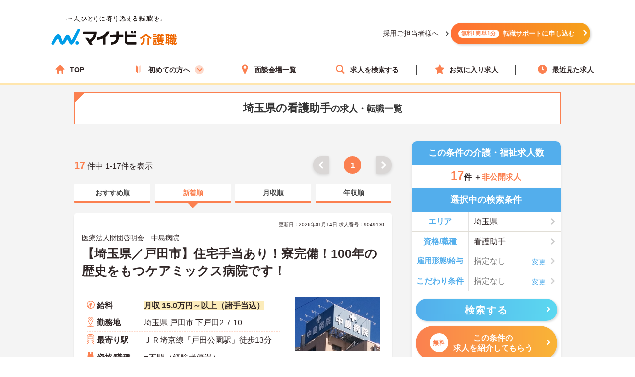

--- FILE ---
content_type: text/css
request_url: https://kaigoshoku.mynavi.jp/assets/css/aside.css
body_size: 710
content:
@media screen and (max-width:768px) {
  .aside{
    display: none;
  }
}

.aside__outer + .aside__outer {
  margin-top: 25px;
}

.aside__anchor {
  display: block;
  transition: opacity .3s;
}

.aside__anchor + .aside__anchor {
  margin-top: 13px;
}

.aside__anchor:hover{
  opacity: .55;
}

/* 検索一覧 サイドナビ 調整 */
@media screen and (max-width: 768px) {
  .r_aside__inner {
    margin: 0 10px;
  }
}

@media screen and (max-width: 768px) {
  .r_aside__inner .aside__outer {
    margin-top: 20px;
  }
  .r_aside__inner .aside__outer:last-child {
    margin-bottom: 20px;
  }
}

/* 検索一覧 サイドナビ コラム導線 */
.aside_column{
  padding-top: 25px;
}
.column-top__title {
  font-weight: bold;
  font-size: 17px;
  color: #fb8050;
  display: flex;
  align-items: center;
}
.column-top__title:before {
  content: "";
  width: 21px;
  height: 13px;
  background-image: url(../images/aside/column-top__icon.svg);
  background-repeat: no-repeat;
}
@media screen and (max-width: 768px) {
  .aside_column{
    text-align: center;
  }
  .column-top__item{
    margin-top: 5px;
  }
}

--- FILE ---
content_type: image/svg+xml
request_url: https://kaigoshoku.mynavi.jp/assets/images/findFrom/pin__black.svg
body_size: 671
content:
<svg xmlns="http://www.w3.org/2000/svg" width="10.5" height="13.964" viewBox="0 0 10.5 13.964">
  <path id="パス_62065" data-name="パス 62065" d="M5.9,1.4C7.3-.355,10.5-4.61,10.5-7a5.251,5.251,0,0,0-5.25-5.25A5.251,5.251,0,0,0,0-7C0-4.61,3.2-.355,4.6,1.4a.826.826,0,0,0,1.3,0ZM5.25-5.25A1.752,1.752,0,0,1,3.5-7,1.752,1.752,0,0,1,5.25-8.75,1.752,1.752,0,0,1,7-7,1.752,1.752,0,0,1,5.25-5.25Z" transform="translate(0 12.25)" fill="#312727"/>
</svg>
